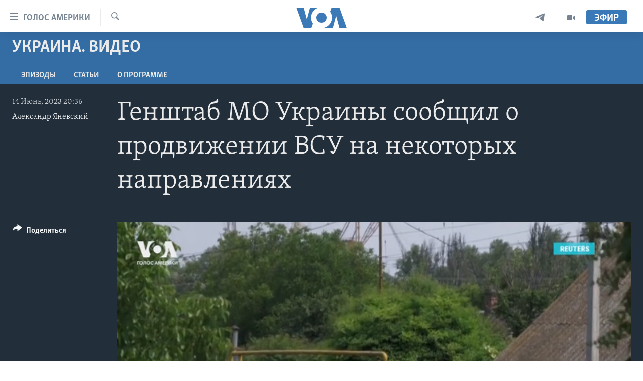

--- FILE ---
content_type: text/html; charset=utf-8
request_url: https://www.golosameriki.com/a/russia-war-in-ukraine-day-476/7137292.html
body_size: 13275
content:

<!DOCTYPE html>
<html lang="ru" dir="ltr" class="no-js">
<head>
<link href="/Content/responsive/VOA/ru-RU/VOA-ru-RU.css?&amp;av=0.0.0.0&amp;cb=306" rel="stylesheet"/>
<script src="https://tags.golosameriki.com/voa-pangea/prod/utag.sync.js"></script> <script type='text/javascript' src='https://www.youtube.com/iframe_api' async></script>
<script type="text/javascript">
//a general 'js' detection, must be on top level in <head>, due to CSS performance
document.documentElement.className = "js";
var cacheBuster = "306";
var appBaseUrl = "/";
var imgEnhancerBreakpoints = [0, 144, 256, 408, 650, 1023, 1597];
var isLoggingEnabled = false;
var isPreviewPage = false;
var isLivePreviewPage = false;
if (!isPreviewPage) {
window.RFE = window.RFE || {};
window.RFE.cacheEnabledByParam = window.location.href.indexOf('nocache=1') === -1;
const url = new URL(window.location.href);
const params = new URLSearchParams(url.search);
// Remove the 'nocache' parameter
params.delete('nocache');
// Update the URL without the 'nocache' parameter
url.search = params.toString();
window.history.replaceState(null, '', url.toString());
} else {
window.addEventListener('load', function() {
const links = window.document.links;
for (let i = 0; i < links.length; i++) {
links[i].href = '#';
links[i].target = '_self';
}
})
}
var pwaEnabled = false;
var swCacheDisabled;
</script>
<meta charset="utf-8" />
<title>Генштаб МО Украины сообщил о продвижении ВСУ на некоторых направлениях </title>
<meta name="description" content="В Донецкой областной военной администрации заявили, что в освобожденных селах проходят стабилизационные мероприятия " />
<meta name="keywords" content="Украина. Видео, Украина, Россия, РФ, война, Одесса, война в Украине, ВСУ, Агрессия России, обстрелы, Контрнаступление, Запорожская АЭС, война рф в украине, каховская гэс" />
<meta name="viewport" content="width=device-width, initial-scale=1.0" />
<meta http-equiv="X-UA-Compatible" content="IE=edge" />
<meta name="robots" content="max-image-preview:large"><meta name="yandex-verification" content="3d51d0b3cac2cead" />
<meta name="yandex-verification" content="0d434f2340c607bb" />
<meta property="fb:pages" content="144776752025" />
<meta name="msvalidate.01" content="3286EE554B6F672A6F2E608C02343C0E" />
<script type="text/javascript" src="//script.crazyegg.com/pages/scripts/0026/0255.js" async="async" ></script>
<link href="https://www.golosameriki.com/a/russia-war-in-ukraine-day-476/7137292.html" rel="canonical" />
<meta name="apple-mobile-web-app-title" content="Голос Америки" />
<meta name="apple-mobile-web-app-status-bar-style" content="black" />
<meta name="apple-itunes-app" content="app-id=1414562683, app-argument=//7137292.ltr" />
<meta content="Генштаб МО Украины сообщил о продвижении ВСУ на некоторых направлениях " property="og:title" />
<meta content="В Донецкой областной военной администрации заявили, что в освобожденных селах проходят стабилизационные мероприятия " property="og:description" />
<meta content="video.other" property="og:type" />
<meta content="https://www.golosameriki.com/a/russia-war-in-ukraine-day-476/7137292.html" property="og:url" />
<meta content="ГОЛОС АМЕРИКИ" property="og:site_name" />
<meta content="https://www.facebook.com/golosameriki" property="article:publisher" />
<meta content="https://gdb.voanews.com/01000000-c0a8-0242-d71e-08db6cfcb1a8_w1200_h630.jpg" property="og:image" />
<meta content="1200" property="og:image:width" />
<meta content="630" property="og:image:height" />
<meta content="421596527890051" property="fb:app_id" />
<meta content="Александр Яневский" name="Author" />
<meta content="player" name="twitter:card" />
<meta content="@GolosAmeriki" name="twitter:site" />
<meta content="https://www.golosameriki.com/embed/player/article/7137292.html" name="twitter:player" />
<meta content="435" name="twitter:player:width" />
<meta content="314" name="twitter:player:height" />
<meta content="https://voa-video-ns.akamaized.net/pangeavideo/2023/06/0/01/01000000-c0a8-0242-77f7-08db6cfcdb7f.mp4" name="twitter:player:stream" />
<meta content="video/mp4; codecs=&quot;h264&quot;" name="twitter:player:stream:content_type" />
<meta content="Генштаб МО Украины сообщил о продвижении ВСУ на некоторых направлениях " name="twitter:title" />
<meta content="В Донецкой областной военной администрации заявили, что в освобожденных селах проходят стабилизационные мероприятия " name="twitter:description" />
<link rel="amphtml" href="https://www.golosameriki.com/amp/russia-war-in-ukraine-day-476/7137292.html" />
<script type="application/ld+json">{"duration":"PT4M21S","uploadDate":"2023-06-14 17:36:39Z","embedUrl":"https://www.golosameriki.com/embed/player/article/7137292.html","headline":"Генштаб МО Украины сообщил о продвижении ВСУ на некоторых направлениях ","inLanguage":"ru-RU","keywords":"Украина. Видео, Украина, Россия, РФ, война, Одесса, война в Украине, ВСУ, Агрессия России, обстрелы, Контрнаступление, Запорожская АЭС, война рф в украине, каховская гэс","author":{"@type":"Person","url":"https://www.golosameriki.com/author/александр-яневский/kiy_q","description":"Журналист. Закончил Киевский национальный университет имени Тараса Шевченко. Работал на канале «1+1» и «5 Канале». На «Голосе Америки» с 2014 года. Был одним из двух корреспондентов «Голоса Америки», освещавших выборы президента России в 2018 из Москвы. Уделяет внимание теме американо-украинских и американо-российских отношений. Автор документального фильма \u0022Стена между нами\u0022 о ситуации на южной границе США.","image":{"@type":"ImageObject","url":"https://gdb.voanews.com/ef2b3a08-2c78-43bc-a4da-5219462bc501.jpg"},"name":"Александр Яневский"},"datePublished":"2023-06-14 17:36:39Z","dateModified":"2023-06-14 17:36:39Z","publisher":{"logo":{"width":512,"height":220,"@type":"ImageObject","url":"https://www.golosameriki.com/Content/responsive/VOA/ru-RU/img/logo.png"},"@type":"Organization","url":"https://www.golosameriki.com","sameAs":["https://facebook.com/golosameriki","https://twitter.com/golosameriki","https://www.youtube.com/golosamerikius","https://www.instagram.com/golosameriki/","https://t.me/GolosAmeriki"],"name":"ГОЛОС АМЕРИКИ","alternateName":""},"thumbnailUrl":"https://gdb.voanews.com/01000000-c0a8-0242-77f7-08db6cfcdb7f_tv_w1080_h608.jpg","@context":"https://schema.org","@type":"VideoObject","mainEntityOfPage":"https://www.golosameriki.com/a/russia-war-in-ukraine-day-476/7137292.html","url":"https://www.golosameriki.com/a/russia-war-in-ukraine-day-476/7137292.html","description":"В Донецкой областной военной администрации заявили, что в освобожденных селах проходят стабилизационные мероприятия ","image":{"width":1080,"height":608,"@type":"ImageObject","url":"https://gdb.voanews.com/01000000-c0a8-0242-d71e-08db6cfcb1a8_w1080_h608.jpg"},"name":"Генштаб МО Украины сообщил о продвижении ВСУ на некоторых направлениях "}</script>
<script src="/Scripts/responsive/infographics.b?v=dVbZ-Cza7s4UoO3BqYSZdbxQZVF4BOLP5EfYDs4kqEo1&amp;av=0.0.0.0&amp;cb=306"></script>
<script src="/Scripts/responsive/loader.b?v=Q26XNwrL6vJYKjqFQRDnx01Lk2pi1mRsuLEaVKMsvpA1&amp;av=0.0.0.0&amp;cb=306"></script>
<link rel="icon" type="image/svg+xml" href="/Content/responsive/VOA/img/webApp/favicon.svg" />
<link rel="alternate icon" href="/Content/responsive/VOA/img/webApp/favicon.ico" />
<link rel="apple-touch-icon" sizes="152x152" href="/Content/responsive/VOA/img/webApp/ico-152x152.png" />
<link rel="apple-touch-icon" sizes="144x144" href="/Content/responsive/VOA/img/webApp/ico-144x144.png" />
<link rel="apple-touch-icon" sizes="114x114" href="/Content/responsive/VOA/img/webApp/ico-114x114.png" />
<link rel="apple-touch-icon" sizes="72x72" href="/Content/responsive/VOA/img/webApp/ico-72x72.png" />
<link rel="apple-touch-icon-precomposed" href="/Content/responsive/VOA/img/webApp/ico-57x57.png" />
<link rel="icon" sizes="192x192" href="/Content/responsive/VOA/img/webApp/ico-192x192.png" />
<link rel="icon" sizes="128x128" href="/Content/responsive/VOA/img/webApp/ico-128x128.png" />
<meta name="msapplication-TileColor" content="#ffffff" />
<meta name="msapplication-TileImage" content="/Content/responsive/VOA/img/webApp/ico-144x144.png" />
<link rel="alternate" type="application/rss+xml" title="VOA - Top Stories [RSS]" href="/api/" />
<link rel="sitemap" type="application/rss+xml" href="/sitemap.xml" />
</head>
<body class=" nav-no-loaded cc_theme pg-media js-category-to-nav pg-prog nojs-images ">
<script type="text/javascript" >
var analyticsData = {url:"https://www.golosameriki.com/a/russia-war-in-ukraine-day-476/7137292.html",property_id:"479",article_uid:"7137292",page_title:"Генштаб МО Украины сообщил о продвижении ВСУ на некоторых направлениях ",page_type:"video",content_type:"video",subcontent_type:"video",last_modified:"2023-06-14 17:36:39Z",pub_datetime:"2023-06-14 17:36:39Z",pub_year:"2023",pub_month:"06",pub_day:"14",pub_hour:"17",pub_weekday:"Wednesday",section:"украина. видео",english_section:"ukraine-video",byline:"Александр Яневский",categories:"ukraine-video",tags:"украина;россия;рф;война;одесса;война в украине;всу;агрессия россии;обстрелы;контрнаступление;запорожская аэс;война рф в украине;каховская гэс",domain:"www.golosameriki.com",language:"Russian",language_service:"VOA Russian",platform:"web",copied:"no",copied_article:"",copied_title:"",runs_js:"Yes",cms_release:"8.44.0.0.306",enviro_type:"prod",slug:"russia-war-in-ukraine-day-476",entity:"VOA",short_language_service:"RU",platform_short:"W",page_name:"Генштаб МО Украины сообщил о продвижении ВСУ на некоторых направлениях "};
</script>
<noscript><iframe src="https://www.googletagmanager.com/ns.html?id=GTM-N8MP7P" height="0" width="0" style="display:none;visibility:hidden"></iframe></noscript><script type="text/javascript" data-cookiecategory="analytics">
var gtmEventObject = Object.assign({}, analyticsData, {event: 'page_meta_ready'});window.dataLayer = window.dataLayer || [];window.dataLayer.push(gtmEventObject);
if (top.location === self.location) { //if not inside of an IFrame
var renderGtm = "true";
if (renderGtm === "true") {
(function(w,d,s,l,i){w[l]=w[l]||[];w[l].push({'gtm.start':new Date().getTime(),event:'gtm.js'});var f=d.getElementsByTagName(s)[0],j=d.createElement(s),dl=l!='dataLayer'?'&l='+l:'';j.async=true;j.src='//www.googletagmanager.com/gtm.js?id='+i+dl;f.parentNode.insertBefore(j,f);})(window,document,'script','dataLayer','GTM-N8MP7P');
}
}
</script>
<!--Analytics tag js version start-->
<script type="text/javascript" data-cookiecategory="analytics">
var utag_data = Object.assign({}, analyticsData, {});
if(typeof(TealiumTagFrom)==='function' && typeof(TealiumTagSearchKeyword)==='function') {
var utag_from=TealiumTagFrom();var utag_searchKeyword=TealiumTagSearchKeyword();
if(utag_searchKeyword!=null && utag_searchKeyword!=='' && utag_data["search_keyword"]==null) utag_data["search_keyword"]=utag_searchKeyword;if(utag_from!=null && utag_from!=='') utag_data["from"]=TealiumTagFrom();}
if(window.top!== window.self&&utag_data.page_type==="snippet"){utag_data.page_type = 'iframe';}
try{if(window.top!==window.self&&window.self.location.hostname===window.top.location.hostname){utag_data.platform = 'self-embed';utag_data.platform_short = 'se';}}catch(e){if(window.top!==window.self&&window.self.location.search.includes("platformType=self-embed")){utag_data.platform = 'cross-promo';utag_data.platform_short = 'cp';}}
(function(a,b,c,d){ a="https://tags.golosameriki.com/voa-pangea/prod/utag.js"; b=document;c="script";d=b.createElement(c);d.src=a;d.type="text/java"+c;d.async=true; a=b.getElementsByTagName(c)[0];a.parentNode.insertBefore(d,a); })();
</script>
<!--Analytics tag js version end-->
<!-- Analytics tag management NoScript -->
<noscript>
<img style="position: absolute; border: none;" src="https://ssc.golosameriki.com/b/ss/bbgprod,bbgentityvoa/1/G.4--NS/1816096051?pageName=voa%3aru%3aw%3avideo%3a%d0%93%d0%b5%d0%bd%d1%88%d1%82%d0%b0%d0%b1%20%d0%9c%d0%9e%20%d0%a3%d0%ba%d1%80%d0%b0%d0%b8%d0%bd%d1%8b%20%d1%81%d0%be%d0%be%d0%b1%d1%89%d0%b8%d0%bb%20%d0%be%20%d0%bf%d1%80%d0%be%d0%b4%d0%b2%d0%b8%d0%b6%d0%b5%d0%bd%d0%b8%d0%b8%20%d0%92%d0%a1%d0%a3%20%d0%bd%d0%b0%20%d0%bd%d0%b5%d0%ba%d0%be%d1%82%d0%be%d1%80%d1%8b%d1%85%20%d0%bd%d0%b0%d0%bf%d1%80%d0%b0%d0%b2%d0%bb%d0%b5%d0%bd%d0%b8%d1%8f%d1%85%20&amp;c6=%d0%93%d0%b5%d0%bd%d1%88%d1%82%d0%b0%d0%b1%20%d0%9c%d0%9e%20%d0%a3%d0%ba%d1%80%d0%b0%d0%b8%d0%bd%d1%8b%20%d1%81%d0%be%d0%be%d0%b1%d1%89%d0%b8%d0%bb%20%d0%be%20%d0%bf%d1%80%d0%be%d0%b4%d0%b2%d0%b8%d0%b6%d0%b5%d0%bd%d0%b8%d0%b8%20%d0%92%d0%a1%d0%a3%20%d0%bd%d0%b0%20%d0%bd%d0%b5%d0%ba%d0%be%d1%82%d0%be%d1%80%d1%8b%d1%85%20%d0%bd%d0%b0%d0%bf%d1%80%d0%b0%d0%b2%d0%bb%d0%b5%d0%bd%d0%b8%d1%8f%d1%85%20&amp;v36=8.44.0.0.306&amp;v6=D=c6&amp;g=https%3a%2f%2fwww.golosameriki.com%2fa%2frussia-war-in-ukraine-day-476%2f7137292.html&amp;c1=D=g&amp;v1=D=g&amp;events=event1&amp;c16=voa%20russian&amp;v16=D=c16&amp;c5=ukraine-video&amp;v5=D=c5&amp;ch=%d0%a3%d0%ba%d1%80%d0%b0%d0%b8%d0%bd%d0%b0.%20%d0%92%d0%b8%d0%b4%d0%b5%d0%be&amp;c15=russian&amp;v15=D=c15&amp;c4=video&amp;v4=D=c4&amp;c14=7137292&amp;v14=D=c14&amp;v20=no&amp;c17=web&amp;v17=D=c17&amp;mcorgid=518abc7455e462b97f000101%40adobeorg&amp;server=www.golosameriki.com&amp;pageType=D=c4&amp;ns=bbg&amp;v29=D=server&amp;v25=voa&amp;v30=479&amp;v105=D=User-Agent " alt="analytics" width="1" height="1" /></noscript>
<!-- End of Analytics tag management NoScript -->
<!--*** Accessibility links - For ScreenReaders only ***-->
<section>
<div class="sr-only">
<h2>Линки доступности</h2>
<ul>
<li><a href="#content" data-disable-smooth-scroll="1">Перейти на основной контент</a></li>
<li><a href="#navigation" data-disable-smooth-scroll="1">Перейти к основной навигации</a></li>
<li><a href="#txtHeaderSearch" data-disable-smooth-scroll="1">Перейти в поиск</a></li>
</ul>
</div>
</section>
<div dir="ltr">
<div id="page">
<aside>
<div class="ctc-message pos-fix">
<div class="ctc-message__inner">Link has been copied to clipboard</div>
</div>
</aside>
<div class="hdr-20 hdr-20--big">
<div class="hdr-20__inner">
<div class="hdr-20__max pos-rel">
<div class="hdr-20__side hdr-20__side--primary d-flex">
<label data-for="main-menu-ctrl" data-switcher-trigger="true" data-switch-target="main-menu-ctrl" class="burger hdr-trigger pos-rel trans-trigger" data-trans-evt="click" data-trans-id="menu">
<span class="ico ico-close hdr-trigger__ico hdr-trigger__ico--close burger__ico burger__ico--close"></span>
<span class="ico ico-menu hdr-trigger__ico hdr-trigger__ico--open burger__ico burger__ico--open"></span>
<span class="burger__label">Голос Америки</span>
</label>
<div class="menu-pnl pos-fix trans-target" data-switch-target="main-menu-ctrl" data-trans-id="menu">
<div class="menu-pnl__inner">
<nav class="main-nav menu-pnl__item menu-pnl__item--first">
<ul class="main-nav__list accordeon" data-analytics-tales="false" data-promo-name="link" data-location-name="nav,secnav">
<li class="main-nav__item">
<a class="main-nav__item-name main-nav__item-name--link" href="/p/5997.html" title="Главное" data-item-name="home" >Главное</a>
</li>
<li class="main-nav__item accordeon__item" data-switch-target="menu-item-659">
<label class="main-nav__item-name main-nav__item-name--label accordeon__control-label" data-switcher-trigger="true" data-for="menu-item-659">
Программы
<span class="ico ico-chevron-down main-nav__chev"></span>
</label>
<div class="main-nav__sub-list">
<a class="main-nav__item-name main-nav__item-name--link main-nav__item-name--sub" href="/p/6330.html" title="Америка" data-item-name="current-time-us" >Америка</a>
<a class="main-nav__item-name main-nav__item-name--link main-nav__item-name--sub" href="/voa60" title="Новости за минуту" data-item-name="programs-video-voa-60" >Новости за минуту</a>
<a class="main-nav__item-name main-nav__item-name--link main-nav__item-name--sub" href="/p/6368.html" title="Итоги" data-item-name="current-time-itogi" >Итоги</a>
<a class="main-nav__item-name main-nav__item-name--link main-nav__item-name--sub" href="/z/7192" title="Почему это важно?" data-item-name="why-it-matters" >Почему это важно?</a>
<a class="main-nav__item-name main-nav__item-name--link main-nav__item-name--sub" href="/p/8301.html" title="Дискуссия VOA" data-item-name="discussion-voa" >Дискуссия VOA</a>
<a class="main-nav__item-name main-nav__item-name--link main-nav__item-name--sub" href="/p/7039.html" title="Детали" data-item-name="detali" >Детали</a>
<a class="main-nav__item-name main-nav__item-name--link main-nav__item-name--sub" href="/p/7040.html" title="Нью-Йорк New York" data-item-name="new-york-new-york" >Нью-Йорк New York</a>
<a class="main-nav__item-name main-nav__item-name--link main-nav__item-name--sub" href="/america-big-road-trip" title="Америка. Большое путешествие" data-item-name="america_big_travel" >Америка. Большое путешествие</a>
</div>
</li>
<li class="main-nav__item accordeon__item" data-switch-target="menu-item-1894">
<label class="main-nav__item-name main-nav__item-name--label accordeon__control-label" data-switcher-trigger="true" data-for="menu-item-1894">
Проекты
<span class="ico ico-chevron-down main-nav__chev"></span>
</label>
<div class="main-nav__sub-list">
<a class="main-nav__item-name main-nav__item-name--link main-nav__item-name--sub" href="/learning-english" title="Учим английский" data-item-name="english-lessons-russian-subtitles" >Учим английский</a>
<a class="main-nav__item-name main-nav__item-name--link main-nav__item-name--sub" href="/z/5296" title="Наша американская история" data-item-name="our-american-story" >Наша американская история</a>
<a class="main-nav__item-name main-nav__item-name--link main-nav__item-name--sub" href="/z/5862" title="А как в Америке?" data-item-name="how-its-done-in-america" >А как в Америке?</a>
<a class="main-nav__item-name main-nav__item-name--link main-nav__item-name--sub" href="/artifacts" title="Артефакты" data-item-name="artefacts" >Артефакты</a>
<a class="main-nav__item-name main-nav__item-name--link main-nav__item-name--sub" href="/z/5869" title="Американские городки" data-item-name="small-town-america" >Американские городки</a>
<a class="main-nav__item-name main-nav__item-name--link main-nav__item-name--sub" href="/test" title="Тесты" data-item-name="quiz" >Тесты</a>
</div>
</li>
<li class="main-nav__item">
<a class="main-nav__item-name main-nav__item-name--link" href="/p/6172.html" title="Экспертиза" data-item-name="ekspertiza" >Экспертиза</a>
</li>
<li class="main-nav__item">
<a class="main-nav__item-name main-nav__item-name--link" href="/p/5887.html" title="Интервью" data-item-name="interview-responsive" >Интервью</a>
</li>
<li class="main-nav__item">
<a class="main-nav__item-name main-nav__item-name--link" href="/p/8408.html" title="ФАКТЫ ПРОТИВ ФЕЙКОВ" data-item-name="facts-vs-fakes" >ФАКТЫ ПРОТИВ ФЕЙКОВ</a>
</li>
<li class="main-nav__item">
<a class="main-nav__item-name main-nav__item-name--link" href="/press-freedom" title="ЗА СВОБОДУ ПРЕССЫ" data-item-name="press-freedom" >ЗА СВОБОДУ ПРЕССЫ</a>
</li>
<li class="main-nav__item">
<a class="main-nav__item-name main-nav__item-name--link" href="/learning-english" title="Учим английский" data-item-name="english-lessons-russian-subtitles" >Учим английский</a>
</li>
<li class="main-nav__item">
<a class="main-nav__item-name main-nav__item-name--link" href="/video" title="Видео" data-item-name="video-media" >Видео</a>
</li>
<li class="main-nav__item">
<a class="main-nav__item-name main-nav__item-name--link" href="/subscribe.html" title="Подписка на новости" >Подписка на новости</a>
</li>
</ul>
</nav>
<div class="menu-pnl__item">
<a href="https://learningenglish.voanews.com/" class="menu-pnl__item-link" alt="Learning English">Learning English</a>
</div>
<div class="menu-pnl__item menu-pnl__item--social">
<h5 class="menu-pnl__sub-head">Социальные сети</h5>
<a href="https://facebook.com/golosameriki" title="Следите за нами на Facebook" data-analytics-text="follow_on_facebook" class="btn btn--rounded btn--social-inverted menu-pnl__btn js-social-btn btn-facebook" target="_blank" rel="noopener">
<span class="ico ico-facebook-alt ico--rounded"></span>
</a>
<a href="https://twitter.com/golosameriki" title="Следите за нами на Twitter" data-analytics-text="follow_on_twitter" class="btn btn--rounded btn--social-inverted menu-pnl__btn js-social-btn btn-twitter" target="_blank" rel="noopener">
<span class="ico ico-twitter ico--rounded"></span>
</a>
<a href="https://www.youtube.com/golosamerikius" title="Канал на Youtube" data-analytics-text="follow_on_youtube" class="btn btn--rounded btn--social-inverted menu-pnl__btn js-social-btn btn-youtube" target="_blank" rel="noopener">
<span class="ico ico-youtube ico--rounded"></span>
</a>
<a href="https://t.me/GolosAmeriki" title="Следите за нами в Telegram" data-analytics-text="follow_on_telegram" class="btn btn--rounded btn--social-inverted menu-pnl__btn js-social-btn btn-telegram" target="_blank" rel="noopener">
<span class="ico ico-telegram ico--rounded"></span>
</a>
<a href="https://www.instagram.com/golosameriki/" title="Подпишитесь на нас в Instagram" data-analytics-text="follow_on_instagram" class="btn btn--rounded btn--social-inverted menu-pnl__btn js-social-btn btn-instagram" target="_blank" rel="noopener">
<span class="ico ico-instagram ico--rounded"></span>
</a>
</div>
<div class="menu-pnl__item">
<a href="/navigation/allsites" class="menu-pnl__item-link">
<span class="ico ico-languages "></span>
Языки
</a>
</div>
</div>
</div>
<label data-for="top-search-ctrl" data-switcher-trigger="true" data-switch-target="top-search-ctrl" class="top-srch-trigger hdr-trigger">
<span class="ico ico-close hdr-trigger__ico hdr-trigger__ico--close top-srch-trigger__ico top-srch-trigger__ico--close"></span>
<span class="ico ico-search hdr-trigger__ico hdr-trigger__ico--open top-srch-trigger__ico top-srch-trigger__ico--open"></span>
</label>
<div class="srch-top srch-top--in-header" data-switch-target="top-search-ctrl">
<div class="container">
<form action="/s" class="srch-top__form srch-top__form--in-header" id="form-topSearchHeader" method="get" role="search"><label for="txtHeaderSearch" class="sr-only">Поиск</label>
<input type="text" id="txtHeaderSearch" name="k" placeholder="искать текст ..." accesskey="s" value="" class="srch-top__input analyticstag-event" onkeydown="if (event.keyCode === 13) { FireAnalyticsTagEventOnSearch('search', $dom.get('#txtHeaderSearch')[0].value) }" />
<button title="Поиск" type="submit" class="btn btn--top-srch analyticstag-event" onclick="FireAnalyticsTagEventOnSearch('search', $dom.get('#txtHeaderSearch')[0].value) ">
<span class="ico ico-search"></span>
</button></form>
</div>
</div>
<a href="/" class="main-logo-link">
<img src="/Content/responsive/VOA/ru-RU/img/logo-compact.svg" class="main-logo main-logo--comp" alt="site logo">
<img src="/Content/responsive/VOA/ru-RU/img/logo.svg" class="main-logo main-logo--big" alt="site logo">
</a>
</div>
<div class="hdr-20__side hdr-20__side--secondary d-flex">
<a href="/p/6338.html" title="Программы" class="hdr-20__secondary-item" data-item-name="video">
<span class="ico ico-video hdr-20__secondary-icon"></span>
</a>
<a href="https://t.me/GolosAmeriki" title="Telegram" class="hdr-20__secondary-item" data-item-name="custom1">
<span class="ico-custom ico-custom--1 hdr-20__secondary-icon"></span>
</a>
<a href="/s" title="Поиск" class="hdr-20__secondary-item hdr-20__secondary-item--search" data-item-name="search">
<span class="ico ico-search hdr-20__secondary-icon hdr-20__secondary-icon--search"></span>
</a>
<div class="hdr-20__secondary-item live-b-drop">
<div class="live-b-drop__off">
<a href="/live" class="live-b-drop__link" title="Эфир" data-item-name="live">
<span class="badge badge--live-btn badge--live-btn-off">
Эфир
</span>
</a>
</div>
<div class="live-b-drop__on hidden">
<label data-for="live-ctrl" data-switcher-trigger="true" data-switch-target="live-ctrl" class="live-b-drop__label pos-rel">
<span class="badge badge--live badge--live-btn">
Эфир
</span>
<span class="ico ico-close live-b-drop__label-ico live-b-drop__label-ico--close"></span>
</label>
<div class="live-b-drop__panel" id="targetLivePanelDiv" data-switch-target="live-ctrl"></div>
</div>
</div>
<div class="srch-bottom">
<form action="/s" class="srch-bottom__form d-flex" id="form-bottomSearch" method="get" role="search"><label for="txtSearch" class="sr-only">Поиск</label>
<input type="search" id="txtSearch" name="k" placeholder="искать текст ..." accesskey="s" value="" class="srch-bottom__input analyticstag-event" onkeydown="if (event.keyCode === 13) { FireAnalyticsTagEventOnSearch('search', $dom.get('#txtSearch')[0].value) }" />
<button title="Поиск" type="submit" class="btn btn--bottom-srch analyticstag-event" onclick="FireAnalyticsTagEventOnSearch('search', $dom.get('#txtSearch')[0].value) ">
<span class="ico ico-search"></span>
</button></form>
</div>
</div>
<img src="/Content/responsive/VOA/ru-RU/img/logo-print.gif" class="logo-print" alt="site logo">
<img src="/Content/responsive/VOA/ru-RU/img/logo-print_color.png" class="logo-print logo-print--color" alt="site logo">
</div>
</div>
</div>
<script>
if (document.body.className.indexOf('pg-home') > -1) {
var nav2In = document.querySelector('.hdr-20__inner');
var nav2Sec = document.querySelector('.hdr-20__side--secondary');
var secStyle = window.getComputedStyle(nav2Sec);
if (nav2In && window.pageYOffset < 150 && secStyle['position'] !== 'fixed') {
nav2In.classList.add('hdr-20__inner--big')
}
}
</script>
<div class="c-hlights c-hlights--breaking c-hlights--no-item" data-hlight-display="mobile,desktop">
<div class="c-hlights__wrap container p-0">
<div class="c-hlights__nav">
<a role="button" href="#" title="Предыдущая страница">
<span class="ico ico-chevron-backward m-0"></span>
<span class="sr-only">Предыдущая страница</span>
</a>
<a role="button" href="#" title="Следующая страница">
<span class="ico ico-chevron-forward m-0"></span>
<span class="sr-only">Следующая страница</span>
</a>
</div>
<span class="c-hlights__label">
<span class="">Срочно</span>
<span class="switcher-trigger">
<label data-for="more-less-1" data-switcher-trigger="true" class="switcher-trigger__label switcher-trigger__label--more p-b-0" title="Показать ещё">
<span class="ico ico-chevron-down"></span>
</label>
<label data-for="more-less-1" data-switcher-trigger="true" class="switcher-trigger__label switcher-trigger__label--less p-b-0" title="Скрыть">
<span class="ico ico-chevron-up"></span>
</label>
</span>
</span>
<ul class="c-hlights__items switcher-target" data-switch-target="more-less-1">
</ul>
</div>
</div> <div id="content">
<div class="prog-hdr">
<div class="container">
<a href="/z/6967" class="prog-hdr__link">
<h1 class="title pg-title title--program">Украина. Видео</h1>
</a>
</div>
<div class="nav-tabs nav-tabs--level-1 nav-tabs--prog-hdr nav-tabs--full">
<div class="container">
<div class="row">
<div class="nav-tabs__inner swipe-slide">
<ul class="nav-tabs__list swipe-slide__inner" role="tablist">
<li class="nav-tabs__item nav-tabs__item--prog-hdr nav-tabs__item--full">
<a href="/z/6967">Эпизоды</a> </li>
<li class="nav-tabs__item nav-tabs__item--prog-hdr nav-tabs__item--full">
<a href="/z/6967/articles">СТАТЬИ</a> </li>
<li class="nav-tabs__item nav-tabs__item--prog-hdr nav-tabs__item--full">
<a href="/z/6967/about">O программе</a> </li>
</ul>
</div>
</div>
</div>
</div>
</div>
<div class="media-container">
<div class="container">
<div class="hdr-container">
<div class="row">
<div class="col-title col-xs-12 col-md-10 col-lg-10 pull-right"> <h1 class="">
Генштаб МО Украины сообщил о продвижении ВСУ на некоторых направлениях
</h1>
</div><div class="col-publishing-details col-xs-12 col-md-2 pull-left"> <div class="publishing-details ">
<div class="published">
<span class="date" >
<time pubdate="pubdate" datetime="2023-06-14T20:36:39+03:00">
14 Июнь, 2023 20:36
</time>
</span>
</div>
<div class="links">
<ul class="links__list links__list--column">
<li class="links__item">
<a class="links__item-link" href="/author/александр-яневский/kiy_q" title="Александр Яневский">Александр Яневский</a>
</li>
</ul>
</div>
</div>
</div><div class="col-lg-12 separator"> <div class="separator">
<hr class="title-line" />
</div>
</div><div class="col-multimedia col-xs-12 col-md-10 pull-right"> <div class="media-pholder media-pholder--video ">
<div class="c-sticky-container" data-poster="https://gdb.voanews.com/01000000-c0a8-0242-d71e-08db6cfcb1a8_w250_r1.jpg">
<div class="c-sticky-element" data-sp_api="pangea-video" data-persistent data-persistent-browse-out >
<div class="c-mmp c-mmp--enabled c-mmp--loading c-mmp--video c-mmp--detail c-mmp--has-poster c-sticky-element__swipe-el"
data-player_id="" data-title="Генштаб МО Украины сообщил о продвижении ВСУ на некоторых направлениях " data-hide-title="False"
data-breakpoint_s="320" data-breakpoint_m="640" data-breakpoint_l="992"
data-hlsjs-src="/Scripts/responsive/hls.b"
data-bypass-dash-for-vod="true"
data-bypass-dash-for-live-video="true"
data-bypass-dash-for-live-audio="true"
id="player7137292">
<div class="c-mmp__poster js-poster c-mmp__poster--video">
<img src="https://gdb.voanews.com/01000000-c0a8-0242-d71e-08db6cfcb1a8_w250_r1.jpg" alt="Генштаб МО Украины сообщил о продвижении ВСУ на некоторых направлениях " title="Генштаб МО Украины сообщил о продвижении ВСУ на некоторых направлениях " class="c-mmp__poster-image-h" />
</div>
<a class="c-mmp__fallback-link" href="https://voa-video-ns.akamaized.net/pangeavideo/2023/06/0/01/01000000-c0a8-0242-77f7-08db6cfcdb7f_240p.mp4">
<span class="c-mmp__fallback-link-icon">
<span class="ico ico-play"></span>
</span>
</a>
<div class="c-spinner">
<img src="/Content/responsive/img/player-spinner.png" alt="please wait" title="please wait" />
</div>
<span class="c-mmp__big_play_btn js-btn-play-big">
<span class="ico ico-play"></span>
</span>
<div class="c-mmp__player">
<video src="https://voa-video-hls-ns.akamaized.net/pangeavideo/2023/06/0/01/01000000-c0a8-0242-77f7-08db6cfcdb7f_master.m3u8" data-fallbacksrc="https://voa-video-ns.akamaized.net/pangeavideo/2023/06/0/01/01000000-c0a8-0242-77f7-08db6cfcdb7f.mp4" data-fallbacktype="video/mp4" data-type="application/x-mpegURL" data-info="Auto" data-sources="[{&quot;AmpSrc&quot;:&quot;https://voa-video-ns.akamaized.net/pangeavideo/2023/06/0/01/01000000-c0a8-0242-77f7-08db6cfcdb7f_240p.mp4&quot;,&quot;Src&quot;:&quot;https://voa-video-ns.akamaized.net/pangeavideo/2023/06/0/01/01000000-c0a8-0242-77f7-08db6cfcdb7f_240p.mp4&quot;,&quot;Type&quot;:&quot;video/mp4&quot;,&quot;DataInfo&quot;:&quot;240p&quot;,&quot;Url&quot;:null,&quot;BlockAutoTo&quot;:null,&quot;BlockAutoFrom&quot;:null},{&quot;AmpSrc&quot;:&quot;https://voa-video-ns.akamaized.net/pangeavideo/2023/06/0/01/01000000-c0a8-0242-77f7-08db6cfcdb7f.mp4&quot;,&quot;Src&quot;:&quot;https://voa-video-ns.akamaized.net/pangeavideo/2023/06/0/01/01000000-c0a8-0242-77f7-08db6cfcdb7f.mp4&quot;,&quot;Type&quot;:&quot;video/mp4&quot;,&quot;DataInfo&quot;:&quot;360p&quot;,&quot;Url&quot;:null,&quot;BlockAutoTo&quot;:null,&quot;BlockAutoFrom&quot;:null},{&quot;AmpSrc&quot;:&quot;https://voa-video-ns.akamaized.net/pangeavideo/2023/06/0/01/01000000-c0a8-0242-77f7-08db6cfcdb7f_480p.mp4&quot;,&quot;Src&quot;:&quot;https://voa-video-ns.akamaized.net/pangeavideo/2023/06/0/01/01000000-c0a8-0242-77f7-08db6cfcdb7f_480p.mp4&quot;,&quot;Type&quot;:&quot;video/mp4&quot;,&quot;DataInfo&quot;:&quot;480p&quot;,&quot;Url&quot;:null,&quot;BlockAutoTo&quot;:null,&quot;BlockAutoFrom&quot;:null},{&quot;AmpSrc&quot;:&quot;https://voa-video-ns.akamaized.net/pangeavideo/2023/06/0/01/01000000-c0a8-0242-77f7-08db6cfcdb7f_720p.mp4&quot;,&quot;Src&quot;:&quot;https://voa-video-ns.akamaized.net/pangeavideo/2023/06/0/01/01000000-c0a8-0242-77f7-08db6cfcdb7f_720p.mp4&quot;,&quot;Type&quot;:&quot;video/mp4&quot;,&quot;DataInfo&quot;:&quot;720p&quot;,&quot;Url&quot;:null,&quot;BlockAutoTo&quot;:null,&quot;BlockAutoFrom&quot;:null},{&quot;AmpSrc&quot;:&quot;https://voa-video-ns.akamaized.net/pangeavideo/2023/06/0/01/01000000-c0a8-0242-77f7-08db6cfcdb7f_1080p.mp4&quot;,&quot;Src&quot;:&quot;https://voa-video-ns.akamaized.net/pangeavideo/2023/06/0/01/01000000-c0a8-0242-77f7-08db6cfcdb7f_1080p.mp4&quot;,&quot;Type&quot;:&quot;video/mp4&quot;,&quot;DataInfo&quot;:&quot;1080p&quot;,&quot;Url&quot;:null,&quot;BlockAutoTo&quot;:null,&quot;BlockAutoFrom&quot;:null}]" data-pub_datetime="2023-06-14 17:36:39Z" data-lt-on-play="0" data-lt-url="" data-autoplay data-preload webkit-playsinline="webkit-playsinline" playsinline="playsinline" style="width:100%; height:100%" title="Генштаб МО Украины сообщил о продвижении ВСУ на некоторых направлениях " data-aspect-ratio="640/360" data-sdkadaptive="true" data-sdkamp="false" data-sdktitle="Генштаб МО Украины сообщил о продвижении ВСУ на некоторых направлениях " data-sdkvideo="html5" data-sdkid="7137292" data-sdktype="Video ondemand">
</video>
</div>
<div class="c-mmp__overlay c-mmp__overlay--title c-mmp__overlay--partial c-mmp__overlay--disabled c-mmp__overlay--slide-from-top js-c-mmp__title-overlay">
<span class="c-mmp__overlay-actions c-mmp__overlay-actions-top js-overlay-actions">
<span class="c-mmp__overlay-actions-link c-mmp__overlay-actions-link--embed js-btn-embed-overlay" title="Embed">
<span class="c-mmp__overlay-actions-link-ico ico ico-embed-code"></span>
<span class="c-mmp__overlay-actions-link-text">Embed</span>
</span>
<span class="c-mmp__overlay-actions-link c-mmp__overlay-actions-link--close-sticky c-sticky-element__close-el" title="close">
<span class="c-mmp__overlay-actions-link-ico ico ico-close"></span>
</span>
</span>
<div class="c-mmp__overlay-title js-overlay-title">
<h5 class="c-mmp__overlay-media-title">
<a class="js-media-title-link" href="/a/russia-war-in-ukraine-day-476/7137292.html" target="_blank" rel="noopener" title="Генштаб МО Украины сообщил о продвижении ВСУ на некоторых направлениях ">Генштаб МО Украины сообщил о продвижении ВСУ на некоторых направлениях </a>
</h5>
</div>
</div>
<div class="c-mmp__overlay c-mmp__overlay--sharing c-mmp__overlay--disabled c-mmp__overlay--slide-from-bottom js-c-mmp__sharing-overlay">
<span class="c-mmp__overlay-actions">
<span class="c-mmp__overlay-actions-link c-mmp__overlay-actions-link--embed js-btn-embed-overlay" title="Embed">
<span class="c-mmp__overlay-actions-link-ico ico ico-embed-code"></span>
<span class="c-mmp__overlay-actions-link-text">Embed</span>
</span>
<span class="c-mmp__overlay-actions-link c-mmp__overlay-actions-link--close js-btn-close-overlay" title="close">
<span class="c-mmp__overlay-actions-link-ico ico ico-close"></span>
</span>
</span>
<div class="c-mmp__overlay-tabs">
<div class="c-mmp__overlay-tab c-mmp__overlay-tab--disabled c-mmp__overlay-tab--slide-backward js-tab-embed-overlay" data-trigger="js-btn-embed-overlay" data-embed-source="//www.golosameriki.com/embed/player/0/7137292.html?type=video" role="form">
<div class="c-mmp__overlay-body c-mmp__overlay-body--centered-vertical">
<div class="column">
<div class="c-mmp__status-msg ta-c js-message-embed-code-copied" role="tooltip">
The code has been copied to your clipboard.
</div>
<div class="c-mmp__form-group ta-c">
<input type="text" name="embed_code" class="c-mmp__input-text js-embed-code" dir="ltr" value="" readonly />
<span class="c-mmp__input-btn js-btn-copy-embed-code" title="Copy to clipboard"><span class="ico ico-content-copy"></span></span>
</div>
<hr class="c-mmp__separator-line" />
<div class="c-mmp__form-group ta-c">
<label class="c-mmp__form-inline-element">
<span class="c-mmp__form-inline-element-text" title="width">width</span>
<input type="text" title="width" value="640" data-default="640" dir="ltr" name="embed_width" class="ta-c c-mmp__input-text c-mmp__input-text--xs js-video-embed-width" aria-live="assertive" />
<span class="c-mmp__input-suffix">px</span>
</label>
<label class="c-mmp__form-inline-element">
<span class="c-mmp__form-inline-element-text" title="height">height</span>
<input type="text" title="height" value="360" data-default="360" dir="ltr" name="embed_height" class="ta-c c-mmp__input-text c-mmp__input-text--xs js-video-embed-height" aria-live="assertive" />
<span class="c-mmp__input-suffix">px</span>
</label>
</div>
</div>
</div>
</div>
<div class="c-mmp__overlay-tab c-mmp__overlay-tab--disabled c-mmp__overlay-tab--slide-forward js-tab-sharing-overlay" data-trigger="js-btn-sharing-overlay" role="form">
<div class="c-mmp__overlay-body c-mmp__overlay-body--centered-vertical">
<div class="column">
<div class="not-apply-to-sticky audio-fl-bwd">
<aside class="player-content-share share share--mmp" role="complementary"
data-share-url="https://www.golosameriki.com/a/7137292.html" data-share-title="Генштаб МО Украины сообщил о продвижении ВСУ на некоторых направлениях " data-share-text="">
<ul class="share__list">
<li class="share__item">
<a href="https://facebook.com/sharer.php?u=https%3a%2f%2fwww.golosameriki.com%2fa%2f7137292.html"
data-analytics-text="share_on_facebook"
title="Facebook" target="_blank"
class="btn bg-transparent js-social-btn">
<span class="ico ico-facebook fs_xl "></span>
</a>
</li>
<li class="share__item">
<a href="https://twitter.com/share?url=https%3a%2f%2fwww.golosameriki.com%2fa%2f7137292.html&amp;text=%d0%93%d0%b5%d0%bd%d1%88%d1%82%d0%b0%d0%b1+%d0%9c%d0%9e+%d0%a3%d0%ba%d1%80%d0%b0%d0%b8%d0%bd%d1%8b+%d1%81%d0%be%d0%be%d0%b1%d1%89%d0%b8%d0%bb+%d0%be+%d0%bf%d1%80%d0%be%d0%b4%d0%b2%d0%b8%d0%b6%d0%b5%d0%bd%d0%b8%d0%b8+%d0%92%d0%a1%d0%a3+%d0%bd%d0%b0+%d0%bd%d0%b5%d0%ba%d0%be%d1%82%d0%be%d1%80%d1%8b%d1%85+%d0%bd%d0%b0%d0%bf%d1%80%d0%b0%d0%b2%d0%bb%d0%b5%d0%bd%d0%b8%d1%8f%d1%85+"
data-analytics-text="share_on_twitter"
title="Twitter" target="_blank"
class="btn bg-transparent js-social-btn">
<span class="ico ico-twitter fs_xl "></span>
</a>
</li>
<li class="share__item">
<a href="/a/7137292.html" title="Share this media" class="btn bg-transparent" target="_blank" rel="noopener">
<span class="ico ico-ellipsis fs_xl "></span>
</a>
</li>
</ul>
</aside>
</div>
<hr class="c-mmp__separator-line audio-fl-bwd xs-hidden s-hidden" />
<div class="c-mmp__status-msg ta-c js-message-share-url-copied" role="tooltip">
The URL has been copied to your clipboard
</div>
<div class="c-mmp__form-group ta-c audio-fl-bwd xs-hidden s-hidden">
<input type="text" name="share_url" class="c-mmp__input-text js-share-url" value="https://www.golosameriki.com/a/russia-war-in-ukraine-day-476/7137292.html" dir="ltr" readonly />
<span class="c-mmp__input-btn js-btn-copy-share-url" title="Copy to clipboard"><span class="ico ico-content-copy"></span></span>
</div>
</div>
</div>
</div>
</div>
</div>
<div class="c-mmp__overlay c-mmp__overlay--settings c-mmp__overlay--disabled c-mmp__overlay--slide-from-bottom js-c-mmp__settings-overlay">
<span class="c-mmp__overlay-actions">
<span class="c-mmp__overlay-actions-link c-mmp__overlay-actions-link--close js-btn-close-overlay" title="close">
<span class="c-mmp__overlay-actions-link-ico ico ico-close"></span>
</span>
</span>
<div class="c-mmp__overlay-body c-mmp__overlay-body--centered-vertical">
<div class="column column--scrolling js-sources"></div>
</div>
</div>
<div class="c-mmp__overlay c-mmp__overlay--disabled js-c-mmp__disabled-overlay">
<div class="c-mmp__overlay-body c-mmp__overlay-body--centered-vertical">
<div class="column">
<p class="ta-c"><span class="ico ico-clock"></span>No media source currently available</p>
</div>
</div>
</div>
<div class="c-mmp__cpanel-container js-cpanel-container">
<div class="c-mmp__cpanel c-mmp__cpanel--hidden">
<div class="c-mmp__cpanel-playback-controls">
<span class="c-mmp__cpanel-btn c-mmp__cpanel-btn--play js-btn-play" title="play">
<span class="ico ico-play m-0"></span>
</span>
<span class="c-mmp__cpanel-btn c-mmp__cpanel-btn--pause js-btn-pause" title="pause">
<span class="ico ico-pause m-0"></span>
</span>
</div>
<div class="c-mmp__cpanel-progress-controls">
<span class="c-mmp__cpanel-progress-controls-current-time js-current-time" dir="ltr">0:00</span>
<span class="c-mmp__cpanel-progress-controls-duration js-duration" dir="ltr">
0:04:21
</span>
<span class="c-mmp__indicator c-mmp__indicator--horizontal" dir="ltr">
<span class="c-mmp__indicator-lines js-progressbar">
<span class="c-mmp__indicator-line c-mmp__indicator-line--range js-playback-range" style="width:100%"></span>
<span class="c-mmp__indicator-line c-mmp__indicator-line--buffered js-playback-buffered" style="width:0%"></span>
<span class="c-mmp__indicator-line c-mmp__indicator-line--tracked js-playback-tracked" style="width:0%"></span>
<span class="c-mmp__indicator-line c-mmp__indicator-line--played js-playback-played" style="width:0%"></span>
<span class="c-mmp__indicator-line c-mmp__indicator-line--live js-playback-live"><span class="strip"></span></span>
<span class="c-mmp__indicator-btn ta-c js-progressbar-btn">
<button class="c-mmp__indicator-btn-pointer" type="button"></button>
</span>
<span class="c-mmp__badge c-mmp__badge--tracked-time c-mmp__badge--hidden js-progressbar-indicator-badge" dir="ltr" style="left:0%">
<span class="c-mmp__badge-text js-progressbar-indicator-badge-text">0:00</span>
</span>
</span>
</span>
</div>
<div class="c-mmp__cpanel-additional-controls">
<span class="c-mmp__cpanel-additional-controls-volume js-volume-controls">
<span class="c-mmp__cpanel-btn c-mmp__cpanel-btn--volume js-btn-volume" title="volume">
<span class="ico ico-volume-unmuted m-0"></span>
</span>
<span class="c-mmp__indicator c-mmp__indicator--vertical js-volume-panel" dir="ltr">
<span class="c-mmp__indicator-lines js-volumebar">
<span class="c-mmp__indicator-line c-mmp__indicator-line--range js-volume-range" style="height:100%"></span>
<span class="c-mmp__indicator-line c-mmp__indicator-line--volume js-volume-level" style="height:0%"></span>
<span class="c-mmp__indicator-slider">
<span class="c-mmp__indicator-btn ta-c c-mmp__indicator-btn--hidden js-volumebar-btn">
<button class="c-mmp__indicator-btn-pointer" type="button"></button>
</span>
</span>
</span>
</span>
</span>
<div class="c-mmp__cpanel-additional-controls-settings js-settings-controls">
<span class="c-mmp__cpanel-btn c-mmp__cpanel-btn--settings-overlay js-btn-settings-overlay" title="source switch">
<span class="ico ico-settings m-0"></span>
</span>
<span class="c-mmp__cpanel-btn c-mmp__cpanel-btn--settings-expand js-btn-settings-expand" title="source switch">
<span class="ico ico-settings m-0"></span>
</span>
<div class="c-mmp__expander c-mmp__expander--sources js-c-mmp__expander--sources">
<div class="c-mmp__expander-content js-sources"></div>
</div>
</div>
<a href="/embed/player/Article/7137292.html?type=video&amp;FullScreenMode=True" target="_blank" rel="noopener" class="c-mmp__cpanel-btn c-mmp__cpanel-btn--fullscreen js-btn-fullscreen" title="fullscreen">
<span class="ico ico-fullscreen m-0"></span>
</a>
</div>
</div>
</div>
</div>
</div>
</div>
<div class="media-download">
<div class="simple-menu">
<span class="handler">
<span class="ico ico-download"></span>
<span class="label">Прямая ссылка</span>
<span class="ico ico-chevron-down"></span>
</span>
<div class="inner">
<ul class="subitems">
<li class="subitem">
<a href="https://voa-video-ns.akamaized.net/pangeavideo/2023/06/0/01/01000000-c0a8-0242-77f7-08db6cfcdb7f_240p.mp4?download=1" title="240p | 12,0MB" class="handler"
onclick="FireAnalyticsTagEventOnDownload(this, 'video', 7137292, 'Генштаб МО Украины сообщил о продвижении ВСУ на некоторых направлениях ', null, 'Александр Яневский', '2023', '06', '14')">
240p | 12,0MB
</a>
</li>
<li class="subitem">
<a href="https://voa-video-ns.akamaized.net/pangeavideo/2023/06/0/01/01000000-c0a8-0242-77f7-08db6cfcdb7f.mp4?download=1" title="360p | 18,4MB" class="handler"
onclick="FireAnalyticsTagEventOnDownload(this, 'video', 7137292, 'Генштаб МО Украины сообщил о продвижении ВСУ на некоторых направлениях ', null, 'Александр Яневский', '2023', '06', '14')">
360p | 18,4MB
</a>
</li>
<li class="subitem">
<a href="https://voa-video-ns.akamaized.net/pangeavideo/2023/06/0/01/01000000-c0a8-0242-77f7-08db6cfcdb7f_480p.mp4?download=1" title="480p | 30,8MB" class="handler"
onclick="FireAnalyticsTagEventOnDownload(this, 'video', 7137292, 'Генштаб МО Украины сообщил о продвижении ВСУ на некоторых направлениях ', null, 'Александр Яневский', '2023', '06', '14')">
480p | 30,8MB
</a>
</li>
<li class="subitem">
<a href="https://voa-video-ns.akamaized.net/pangeavideo/2023/06/0/01/01000000-c0a8-0242-77f7-08db6cfcdb7f_720p.mp4?download=1" title="720p | 65,8MB" class="handler"
onclick="FireAnalyticsTagEventOnDownload(this, 'video', 7137292, 'Генштаб МО Украины сообщил о продвижении ВСУ на некоторых направлениях ', null, 'Александр Яневский', '2023', '06', '14')">
720p | 65,8MB
</a>
</li>
<li class="subitem">
<a href="https://voa-video-ns.akamaized.net/pangeavideo/2023/06/0/01/01000000-c0a8-0242-77f7-08db6cfcdb7f_1080p.mp4?download=1" title="1080p | 93,2MB" class="handler"
onclick="FireAnalyticsTagEventOnDownload(this, 'video', 7137292, 'Генштаб МО Украины сообщил о продвижении ВСУ на некоторых направлениях ', null, 'Александр Яневский', '2023', '06', '14')">
1080p | 93,2MB
</a>
</li>
</ul>
</div>
</div>
</div>
<div class="intro m-t-md" >
<p >В Донецкой областной военной администрации заявили, что в освобожденных селах проходят стабилизационные мероприятия </p>
</div>
</div>
</div><div class="col-xs-12 col-md-2 col-lg-2 pull-left"> <div class="links">
<p class="buttons link-content-sharing p-0 ">
<button class="btn btn--link btn-content-sharing p-t-0 " id="btnContentSharing" value="text" role="Button" type="" title="Варианты поделиться">
<span class="ico ico-share ico--l"></span>
<span class="btn__text ">
Поделиться
</span>
</button>
</p>
<aside class="content-sharing js-content-sharing " role="complementary"
data-share-url="https://www.golosameriki.com/a/russia-war-in-ukraine-day-476/7137292.html" data-share-title="Генштаб МО Украины сообщил о продвижении ВСУ на некоторых направлениях " data-share-text="В Донецкой областной военной администрации заявили, что в освобожденных селах проходят стабилизационные мероприятия ">
<div class="content-sharing__popover">
<h6 class="content-sharing__title">Поделиться</h6>
<button href="#close" id="btnCloseSharing" class="btn btn--text-like content-sharing__close-btn">
<span class="ico ico-close ico--l"></span>
</button>
<ul class="content-sharing__list">
<li class="content-sharing__item">
<div class="ctc ">
<input type="text" class="ctc__input" readonly="readonly">
<a href="" js-href="https://www.golosameriki.com/a/russia-war-in-ukraine-day-476/7137292.html" class="content-sharing__link ctc__button">
<span class="ico ico-copy-link ico--rounded ico--l"></span>
<span class="content-sharing__link-text">Copy link</span>
</a>
</div>
</li>
<li class="content-sharing__item">
<a href="https://facebook.com/sharer.php?u=https%3a%2f%2fwww.golosameriki.com%2fa%2frussia-war-in-ukraine-day-476%2f7137292.html"
data-analytics-text="share_on_facebook"
title="Facebook" target="_blank"
class="content-sharing__link js-social-btn">
<span class="ico ico-facebook ico--rounded ico--l"></span>
<span class="content-sharing__link-text">Facebook</span>
</a>
</li>
<li class="content-sharing__item">
<a href="https://twitter.com/share?url=https%3a%2f%2fwww.golosameriki.com%2fa%2frussia-war-in-ukraine-day-476%2f7137292.html&amp;text=%d0%93%d0%b5%d0%bd%d1%88%d1%82%d0%b0%d0%b1+%d0%9c%d0%9e+%d0%a3%d0%ba%d1%80%d0%b0%d0%b8%d0%bd%d1%8b+%d1%81%d0%be%d0%be%d0%b1%d1%89%d0%b8%d0%bb+%d0%be+%d0%bf%d1%80%d0%be%d0%b4%d0%b2%d0%b8%d0%b6%d0%b5%d0%bd%d0%b8%d0%b8+%d0%92%d0%a1%d0%a3+%d0%bd%d0%b0+%d0%bd%d0%b5%d0%ba%d0%be%d1%82%d0%be%d1%80%d1%8b%d1%85+%d0%bd%d0%b0%d0%bf%d1%80%d0%b0%d0%b2%d0%bb%d0%b5%d0%bd%d0%b8%d1%8f%d1%85+"
data-analytics-text="share_on_twitter"
title="Twitter" target="_blank"
class="content-sharing__link js-social-btn">
<span class="ico ico-twitter ico--rounded ico--l"></span>
<span class="content-sharing__link-text">Twitter</span>
</a>
</li>
<li class="content-sharing__item">
<a href="https://telegram.me/share/url?url=https%3a%2f%2fwww.golosameriki.com%2fa%2frussia-war-in-ukraine-day-476%2f7137292.html"
data-analytics-text="share_on_telegram"
title="Telegram" target="_blank"
class="content-sharing__link js-social-btn">
<span class="ico ico-telegram ico--rounded ico--l"></span>
<span class="content-sharing__link-text">Telegram</span>
</a>
</li>
<li class="content-sharing__item">
<a href="mailto:?body=https%3a%2f%2fwww.golosameriki.com%2fa%2frussia-war-in-ukraine-day-476%2f7137292.html&amp;subject=Генштаб МО Украины сообщил о продвижении ВСУ на некоторых направлениях "
title="Email"
class="content-sharing__link ">
<span class="ico ico-email ico--rounded ico--l"></span>
<span class="content-sharing__link-text">Email</span>
</a>
</li>
</ul>
</div>
</aside>
</div>
</div>
</div>
</div>
</div>
</div>
<div class="container">
<div class="body-container">
<div class="row">
<div class="col-xs-12 col-md-3 pull-right"> <div class="media-block-wrap">
<h2 class="section-head">Читайте также</h2>
<div class="row">
<ul>
<li class="col-xs-12 col-sm-6 col-md-12 col-lg-12 mb-grid">
<div class="media-block ">
<a href="/a/kryvyi-rih/7138311.html" class="img-wrap img-wrap--t-spac img-wrap--size-4 img-wrap--float" title="Кривой Рог второй раз за три дня подвергся ракетному удару России">
<div class="thumb thumb16_9">
<noscript class="nojs-img">
<img src="https://gdb.voanews.com/01000000-0aff-0242-7653-08db6bed5551_w100_r1.jpg" alt="16x9 Image" />
</noscript>
<img data-src="https://gdb.voanews.com/01000000-0aff-0242-7653-08db6bed5551_w33_r1.jpg" src="" alt="16x9 Image" class=""/>
</div>
</a>
<div class="media-block__content media-block__content--h">
<a class="category category--mb category--size-4" href="/z/1953" title="Новости">
Новости
</a>
<a href="/a/kryvyi-rih/7138311.html">
<h4 class="media-block__title media-block__title--size-4" title="Кривой Рог второй раз за три дня подвергся ракетному удару России">
Кривой Рог второй раз за три дня подвергся ракетному удару России
</h4>
</a>
</div>
</div>
</li>
<li class="col-xs-12 col-sm-6 col-md-12 col-lg-12 mb-grid">
<div class="media-block ">
<a href="/a/zelensky-the-news-is-heavy/7139918.html" class="img-wrap img-wrap--t-spac img-wrap--size-4 img-wrap--float" title="Зеленский: новости с фронта &#171;тяжёлые, но в целом позитивные&#187;">
<div class="thumb thumb16_9">
<noscript class="nojs-img">
<img src="https://gdb.voanews.com/3a1798be-7a28-4126-932c-5ccb786af4be_cx11_cy10_cw70_w100_r1.jpg" alt="16x9 Image" />
</noscript>
<img data-src="https://gdb.voanews.com/3a1798be-7a28-4126-932c-5ccb786af4be_cx11_cy10_cw70_w33_r1.jpg" src="" alt="16x9 Image" class=""/>
</div>
</a>
<div class="media-block__content media-block__content--h">
<a class="category category--mb category--size-4" href="/z/1953" title="Новости">
Новости
</a>
<a href="/a/zelensky-the-news-is-heavy/7139918.html">
<h4 class="media-block__title media-block__title--size-4" title="Зеленский: новости с фронта &#171;тяжёлые, но в целом позитивные&#187;">
Зеленский: новости с фронта &#171;тяжёлые, но в целом позитивные&#187;
</h4>
</a>
</div>
</div>
</li>
</ul>
</div>
</div>
</div><div class="col-xs-12 col-md-7 col-md-offset-2 pull-left"> <div class="content-offset">
<div class="media-block-wrap">
<h2 class="section-head">Эпизоды</h2>
<div class="row">
<ul>
<li class="col-xs-6 col-sm-4 col-md-4 col-lg-4">
<div class="media-block ">
<a href="/a/rossijskoe-vtorzhenie-povysilo-interes-ukraintsev-k-kul-ture-svoej-strany/8011130.html" class="img-wrap img-wrap--t-spac img-wrap--size-4" title="Российское вторжение повысило интерес украинцев к культуре своей страны">
<div class="thumb thumb16_9">
<noscript class="nojs-img">
<img src="https://gdb.voanews.com/c661477e-418f-4819-35d4-08dd5c897904_tv_w160_r1.jpg" alt="Российское вторжение повысило интерес украинцев к культуре своей страны" />
</noscript>
<img data-src="https://gdb.voanews.com/c661477e-418f-4819-35d4-08dd5c897904_tv_w33_r1.jpg" src="" alt="Российское вторжение повысило интерес украинцев к культуре своей страны" class=""/>
</div>
<span class="ico ico-video ico--media-type"></span>
</a>
<div class="media-block__content">
<span class="date date--mb date--size-4" >Март 14, 2025</span>
<a href="/a/rossijskoe-vtorzhenie-povysilo-interes-ukraintsev-k-kul-ture-svoej-strany/8011130.html">
<h4 class="media-block__title media-block__title--size-4" title="Российское вторжение повысило интерес украинцев к культуре своей страны">
Российское вторжение повысило интерес украинцев к культуре своей страны
</h4>
</a>
</div>
</div>
</li>
<li class="col-xs-6 col-sm-4 col-md-4 col-lg-4">
<div class="media-block ">
<a href="/a/rossiya-i-ukraina-prodolzhayut-obmenivat-sya-udarami-bespilotnikov/8011021.html" class="img-wrap img-wrap--t-spac img-wrap--size-4" title="Россия и Украина продолжают обмениваться ударами беспилотников">
<div class="thumb thumb16_9">
<noscript class="nojs-img">
<img src="https://gdb.voanews.com/773a0fb0-92ff-4292-1044-08dd5c8d307c_tv_w160_r1.jpg" alt="Россия и Украина продолжают обмениваться ударами беспилотников" />
</noscript>
<img data-src="https://gdb.voanews.com/773a0fb0-92ff-4292-1044-08dd5c8d307c_tv_w33_r1.jpg" src="" alt="Россия и Украина продолжают обмениваться ударами беспилотников" class=""/>
</div>
<span class="ico ico-video ico--media-type"></span>
</a>
<div class="media-block__content">
<span class="date date--mb date--size-4" >Март 14, 2025</span>
<a href="/a/rossiya-i-ukraina-prodolzhayut-obmenivat-sya-udarami-bespilotnikov/8011021.html">
<h4 class="media-block__title media-block__title--size-4" title="Россия и Украина продолжают обмениваться ударами беспилотников">
Россия и Украина продолжают обмениваться ударами беспилотников
</h4>
</a>
</div>
</div>
</li>
<li class="col-xs-6 col-sm-4 col-md-4 col-lg-4">
<div class="media-block ">
<a href="/a/myach-na-storone-rossii-chto-otvetil-putin-na-predlozhenie-o-prekraschenii-ognya/8009941.html" class="img-wrap img-wrap--t-spac img-wrap--size-4" title="Мяч на стороне России: что ответил Путин на предложение о прекращении огня">
<div class="thumb thumb16_9">
<noscript class="nojs-img">
<img src="https://gdb.voanews.com/532039e6-fcb4-4be0-3469-08dd5c897904_tv_w160_r1.jpg" alt="Мяч на стороне России: что ответил Путин на предложение о прекращении огня" />
</noscript>
<img data-src="https://gdb.voanews.com/532039e6-fcb4-4be0-3469-08dd5c897904_tv_w33_r1.jpg" src="" alt="Мяч на стороне России: что ответил Путин на предложение о прекращении огня" class=""/>
</div>
<span class="ico ico-video ico--media-type"></span>
</a>
<div class="media-block__content">
<span class="date date--mb date--size-4" >Март 13, 2025</span>
<a href="/a/myach-na-storone-rossii-chto-otvetil-putin-na-predlozhenie-o-prekraschenii-ognya/8009941.html">
<h4 class="media-block__title media-block__title--size-4" title="Мяч на стороне России: что ответил Путин на предложение о прекращении огня">
Мяч на стороне России: что ответил Путин на предложение о прекращении огня
</h4>
</a>
</div>
</div>
</li>
<li class="col-xs-6 col-sm-4 col-md-4 col-lg-4">
<div class="media-block ">
<a href="/a/svodki-1114-dnya-vojny---v-dajdzheste-golosa-ameriki-/8009861.html" class="img-wrap img-wrap--t-spac img-wrap--size-4" title="Сводки 1114 дня войны - в дайджесте &#171;Голоса Америки&#187;">
<div class="thumb thumb16_9">
<noscript class="nojs-img">
<img src="https://gdb.voanews.com/f176a18a-cab4-49a4-0eb0-08dd5c8d307c_tv_w160_r1.jpg" alt="Сводки 1114 дня войны - в дайджесте &#171;Голоса Америки&#187;" />
</noscript>
<img data-src="https://gdb.voanews.com/f176a18a-cab4-49a4-0eb0-08dd5c8d307c_tv_w33_r1.jpg" src="" alt="Сводки 1114 дня войны - в дайджесте &#171;Голоса Америки&#187;" class=""/>
</div>
<span class="ico ico-video ico--media-type"></span>
</a>
<div class="media-block__content">
<span class="date date--mb date--size-4" >Март 13, 2025</span>
<a href="/a/svodki-1114-dnya-vojny---v-dajdzheste-golosa-ameriki-/8009861.html">
<h4 class="media-block__title media-block__title--size-4" title="Сводки 1114 дня войны - в дайджесте &#171;Голоса Америки&#187;">
Сводки 1114 дня войны - в дайджесте &#171;Голоса Америки&#187;
</h4>
</a>
</div>
</div>
</li>
<li class="col-xs-6 col-sm-4 col-md-4 col-lg-4">
<div class="media-block ">
<a href="/a/russia-war-in-ukraine-day-1113/8008241.html" class="img-wrap img-wrap--t-spac img-wrap--size-4" title="Украинские военные оставляют город Суджа ">
<div class="thumb thumb16_9">
<noscript class="nojs-img">
<img src="https://gdb.voanews.com/a5754b31-0ef4-46f2-06bd-08dd5c8b1668_w160_r1.jpg" alt="Украинские военные оставляют город Суджа " />
</noscript>
<img data-src="https://gdb.voanews.com/a5754b31-0ef4-46f2-06bd-08dd5c8b1668_w33_r1.jpg" src="" alt="Украинские военные оставляют город Суджа " class=""/>
</div>
<span class="ico ico-video ico--media-type"></span>
</a>
<div class="media-block__content">
<span class="date date--mb date--size-4" >Март 12, 2025</span>
<a href="/a/russia-war-in-ukraine-day-1113/8008241.html">
<h4 class="media-block__title media-block__title--size-4" title="Украинские военные оставляют город Суджа ">
Украинские военные оставляют город Суджа
</h4>
</a>
</div>
</div>
</li>
<li class="col-xs-6 col-sm-4 col-md-4 col-lg-4">
<div class="media-block ">
<a href="/a/russia-war-in-ukraine-day-1112/8007089.html" class="img-wrap img-wrap--t-spac img-wrap--size-4" title="Массированная атака БПЛА на Москву и Подмосковье: есть погибшие и раненые ">
<div class="thumb thumb16_9">
<noscript class="nojs-img">
<img src="https://gdb.voanews.com/e15e0a77-8241-4be8-0c56-08dd5c8d307c_w160_r1.jpg" alt="Массированная атака БПЛА на Москву и Подмосковье: есть погибшие и раненые " />
</noscript>
<img data-src="https://gdb.voanews.com/e15e0a77-8241-4be8-0c56-08dd5c8d307c_w33_r1.jpg" src="" alt="Массированная атака БПЛА на Москву и Подмосковье: есть погибшие и раненые " class=""/>
</div>
<span class="ico ico-video ico--media-type"></span>
</a>
<div class="media-block__content">
<span class="date date--mb date--size-4" >Март 11, 2025</span>
<a href="/a/russia-war-in-ukraine-day-1112/8007089.html">
<h4 class="media-block__title media-block__title--size-4" title="Массированная атака БПЛА на Москву и Подмосковье: есть погибшие и раненые ">
Массированная атака БПЛА на Москву и Подмосковье: есть погибшие и раненые
</h4>
</a>
</div>
</div>
</li>
</ul>
</div>
<a class="link-more" href="/z/6967">Все эпизоды</a> </div>
<div class="media-block-wrap">
<hr class="line-head" />
<a class="crosslink-important" href="/programs/tv">
<span class="ico ico-chevron-forward pull-right"></span>
<strong>
<span class="ico ico-play-rounded pull-left"></span>
ТВ программы
</strong>
</a> <a class="crosslink-important" href="/programs/radio">
<span class="ico ico-chevron-forward pull-right"></span>
<strong>
<span class="ico ico-audio-rounded pull-left"></span>
Радио программы
</strong>
</a> </div>
</div>
</div>
</div>
</div>
</div>
</div>
<footer role="contentinfo">
<div id="foot" class="foot">
<div class="container">
<div class="foot-nav collapsed" id="foot-nav">
<div class="menu">
<ul class="items">
<li class="socials block-socials">
<span class="handler" id="socials-handler">
Социальные сети
</span>
<div class="inner">
<ul class="subitems follow">
<li>
<a href="https://facebook.com/golosameriki" title="Следите за нами на Facebook" data-analytics-text="follow_on_facebook" class="btn btn--rounded js-social-btn btn-facebook" target="_blank" rel="noopener">
<span class="ico ico-facebook-alt ico--rounded"></span>
</a>
</li>
<li>
<a href="https://twitter.com/golosameriki" title="Следите за нами на Twitter" data-analytics-text="follow_on_twitter" class="btn btn--rounded js-social-btn btn-twitter" target="_blank" rel="noopener">
<span class="ico ico-twitter ico--rounded"></span>
</a>
</li>
<li>
<a href="https://www.youtube.com/golosamerikius" title="Канал на Youtube" data-analytics-text="follow_on_youtube" class="btn btn--rounded js-social-btn btn-youtube" target="_blank" rel="noopener">
<span class="ico ico-youtube ico--rounded"></span>
</a>
</li>
<li>
<a href="https://www.instagram.com/golosameriki/" title="Подпишитесь на нас в Instagram" data-analytics-text="follow_on_instagram" class="btn btn--rounded js-social-btn btn-instagram" target="_blank" rel="noopener">
<span class="ico ico-instagram ico--rounded"></span>
</a>
</li>
<li>
<a href="/rssfeeds" title="RSS" data-analytics-text="follow_on_rss" class="btn btn--rounded js-social-btn btn-rss" >
<span class="ico ico-rss ico--rounded"></span>
</a>
</li>
<li>
<a href="/podcasts" title="Подкаст" data-analytics-text="follow_on_podcast" class="btn btn--rounded js-social-btn btn-podcast" >
<span class="ico ico-podcast ico--rounded"></span>
</a>
</li>
<li>
<a href="/subscribe.html" title="Подписаться" data-analytics-text="follow_on_subscribe" class="btn btn--rounded js-social-btn btn-email" >
<span class="ico ico-email ico--rounded"></span>
</a>
</li>
<li>
<a href="https://t.me/GolosAmeriki" title="Следите за нами в Telegram" data-analytics-text="follow_on_telegram" class="btn btn--rounded js-social-btn btn-telegram" target="_blank" rel="noopener">
<span class="ico ico-telegram ico--rounded"></span>
</a>
</li>
</ul>
</div>
</li>
<li class="block-primary collapsed collapsible item">
<span class="handler">
Голос Америки
<span title="close tab" class="ico ico-chevron-up"></span>
<span title="open tab" class="ico ico-chevron-down"></span>
<span title="add" class="ico ico-plus"></span>
<span title="remove" class="ico ico-minus"></span>
</span>
<div class="inner">
<ul class="subitems">
<li class="subitem">
<a class="handler" href="/p/3980.html" title="О нас" >О нас</a>
</li>
<li class="subitem">
<a class="handler" href="/p/3982.html" title="Пишите нам" >Пишите нам</a>
</li>
<li class="subitem">
<a class="handler" href="/p/3981.html" title="Правовая информация" >Правовая информация</a>
</li>
<li class="subitem">
<a class="handler" href="/mobile-app" title="Как обойти блокировку сайта?" >Как обойти блокировку сайта?</a>
</li>
<li class="subitem">
<a class="handler" href="/p/7867.html" title="VOA+" >VOA+</a>
</li>
<li class="subitem">
<a class="handler" href="https://apps.apple.com/us/app/voa-%D0%B3%D0%BE%D0%BB%D0%BE%D1%81-%D0%B0%D0%BC%D0%B5%D1%80%D0%B8%D0%BA%D0%B8/id1414562683" title="iOS" >iOS</a>
</li>
<li class="subitem">
<a class="handler" href="https://play.google.com/store/apps/details?id=com.voanews.voaru&amp;hl=en_US" title="Android" >Android</a>
</li>
<li class="subitem">
<a class="handler" href="/rss.html" title="RSS" >RSS</a>
</li>
<li class="subitem">
<a class="handler" href="/subscribe.html" title="Подпишитесь на новости" >Подпишитесь на новости</a>
</li>
<li class="subitem">
<a class="handler" href="http://projects.voanews.com/circumvention/russian/" title="Пособие по безопасному пользованию Интернетом" >Пособие по безопасному пользованию Интернетом</a>
</li>
<li class="subitem">
<a class="handler" href="https://www.voanews.com/section-508" title="Доступная среда: Section 508" >Доступная среда: Section 508</a>
</li>
<li class="subitem">
<a class="handler" href="https://www.golosameriki.com/p/7183.html" title="Вакансии" >Вакансии</a>
</li>
<li class="subitem">
<a class="handler" href="https://www.voanews.com/p/5338.html" title="Приватность" target="_blank" rel="noopener">Приватность</a>
</li>
</ul>
</div>
</li>
<li class="block-primary collapsed collapsible item">
<span class="handler">
Проекты
<span title="close tab" class="ico ico-chevron-up"></span>
<span title="open tab" class="ico ico-chevron-down"></span>
<span title="add" class="ico ico-plus"></span>
<span title="remove" class="ico ico-minus"></span>
</span>
<div class="inner">
<ul class="subitems">
<li class="subitem">
<a class="handler" href="/current-time-america" title="Америка" >Америка</a>
</li>
<li class="subitem">
<a class="handler" href="/p/6368.html" title="Итоги" >Итоги</a>
</li>
<li class="subitem">
<a class="handler" href="/detali" title="Детали" >Детали</a>
</li>
<li class="subitem">
<a class="handler" href="/voa60" title="Новости США за минуту" >Новости США за минуту</a>
</li>
<li class="subitem">
<a class="handler" href="/p/7040.html" title="Нью-Йорк New York" >Нью-Йорк New York</a>
</li>
<li class="subitem">
<a class="handler" href="/z/7125" title="Дискуссия VOA" >Дискуссия VOA</a>
</li>
<li class="subitem">
<a class="handler" href="/z/6421" title="История &#171;Голоса Америки&#187;" >История &#171;Голоса Америки&#187;</a>
</li>
<li class="subitem">
<a class="handler" href="/learning-english" title="Учим английский" >Учим английский</a>
</li>
<li class="subitem">
<a class="handler" href="https://editorials.voa.gov/p/7353.html" title="ПОЗИЦИЯ ПРАВИТЕЛЬСТВА США" >ПОЗИЦИЯ ПРАВИТЕЛЬСТВА США</a>
</li>
</ul>
</div>
</li>
</ul>
</div>
</div>
<div class="foot__item foot__item--copyrights">
<p class="copyright"></p>
</div>
</div>
</div>
</footer> </div>
</div>
<script defer src="/Scripts/responsive/serviceWorkerInstall.js?cb=306"></script>
<script type="text/javascript">
// opera mini - disable ico font
if (navigator.userAgent.match(/Opera Mini/i)) {
document.getElementsByTagName("body")[0].className += " can-not-ff";
}
// mobile browsers test
if (typeof RFE !== 'undefined' && RFE.isMobile) {
if (RFE.isMobile.any()) {
document.getElementsByTagName("body")[0].className += " is-mobile";
}
else {
document.getElementsByTagName("body")[0].className += " is-not-mobile";
}
}
</script>
<script src="/conf.js?x=306" type="text/javascript"></script>
<div class="responsive-indicator">
<div class="visible-xs-block">XS</div>
<div class="visible-sm-block">SM</div>
<div class="visible-md-block">MD</div>
<div class="visible-lg-block">LG</div>
</div>
<script type="text/javascript">
var bar_data = {
"apiId": "7137292",
"apiType": "1",
"isEmbedded": "0",
"culture": "ru-RU",
"cookieName": "cmsLoggedIn",
"cookieDomain": "www.golosameriki.com"
};
</script>
<div id="scriptLoaderTarget" style="display:none;contain:strict;"></div>
</body>
</html>